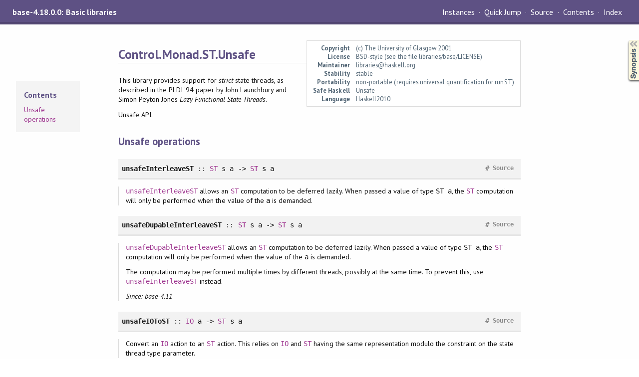

--- FILE ---
content_type: text/html
request_url: https://downloads.haskell.org/~ghc/9.6.2/docs/libraries/base-4.18.0.0/Control-Monad-ST-Unsafe.html
body_size: 1745
content:
<!DOCTYPE html PUBLIC "-//W3C//DTD XHTML 1.0 Transitional//EN" "http://www.w3.org/TR/xhtml1/DTD/xhtml1-transitional.dtd"><html xmlns="http://www.w3.org/1999/xhtml"><head><meta http-equiv="Content-Type" content="text/html; charset=UTF-8" /><meta name="viewport" content="width=device-width, initial-scale=1" /><title>Control.Monad.ST.Unsafe</title><link href="linuwial.css" rel="stylesheet" type="text/css" title="Linuwial" /><link rel="stylesheet" type="text/css" href="quick-jump.css" /><link rel="stylesheet" type="text/css" href="https://fonts.googleapis.com/css?family=PT+Sans:400,400i,700" /><script src="haddock-bundle.min.js" async="async" type="text/javascript"></script><script type="text/x-mathjax-config">MathJax.Hub.Config({ tex2jax: { processClass: "mathjax", ignoreClass: ".*" } });</script><script src="https://cdnjs.cloudflare.com/ajax/libs/mathjax/2.7.5/MathJax.js?config=TeX-AMS-MML_HTMLorMML" type="text/javascript"></script></head><body><div id="package-header"><span class="caption">base-4.18.0.0: Basic libraries</span><ul class="links" id="page-menu"><li id="quick-jump-button"><a href="#">Quick Jump</a></li><li><a href="src/Control.Monad.ST.Unsafe.html">Source</a></li><li><a href="index.html">Contents</a></li><li><a href="doc-index.html">Index</a></li></ul></div><div id="content"><div id="module-header"><table class="info"><tr><th valign="top">Copyright</th><td>(c) The University of Glasgow 2001</td></tr><tr><th>License</th><td>BSD-style (see the file libraries/base/LICENSE)</td></tr><tr><th>Maintainer</th><td>libraries@haskell.org</td></tr><tr><th>Stability</th><td>stable</td></tr><tr><th>Portability</th><td>non-portable (requires universal quantification for runST)</td></tr><tr><th>Safe Haskell</th><td>Unsafe</td></tr><tr><th>Language</th><td>Haskell2010</td></tr></table><p class="caption">Control.Monad.ST.Unsafe</p></div><div id="table-of-contents"><div id="contents-list"><p class="caption" onclick="window.scrollTo(0,0)">Contents</p><ul><li><a href="#g:1">Unsafe operations</a></li></ul></div></div><div id="description"><p class="caption">Description</p><div class="doc"><p>This library provides support for <em>strict</em> state threads, as
 described in the PLDI '94 paper by John Launchbury and Simon Peyton
 Jones <em>Lazy Functional State Threads</em>.</p><p>Unsafe API.</p></div></div><div id="synopsis"><details id="syn"><summary>Synopsis</summary><ul class="details-toggle" data-details-id="syn"><li class="src short"><a href="#v:unsafeInterleaveST">unsafeInterleaveST</a> :: <a href="Control-Monad-ST-Safe.html#t:ST" title="Control.Monad.ST.Safe">ST</a> s a -&gt; <a href="Control-Monad-ST-Safe.html#t:ST" title="Control.Monad.ST.Safe">ST</a> s a</li><li class="src short"><a href="#v:unsafeDupableInterleaveST">unsafeDupableInterleaveST</a> :: <a href="Control-Monad-ST-Safe.html#t:ST" title="Control.Monad.ST.Safe">ST</a> s a -&gt; <a href="Control-Monad-ST-Safe.html#t:ST" title="Control.Monad.ST.Safe">ST</a> s a</li><li class="src short"><a href="#v:unsafeIOToST">unsafeIOToST</a> :: <a href="System-IO.html#t:IO" title="System.IO">IO</a> a -&gt; <a href="Control-Monad-ST-Safe.html#t:ST" title="Control.Monad.ST.Safe">ST</a> s a</li><li class="src short"><a href="#v:unsafeSTToIO">unsafeSTToIO</a> :: <a href="Control-Monad-ST-Safe.html#t:ST" title="Control.Monad.ST.Safe">ST</a> s a -&gt; <a href="System-IO.html#t:IO" title="System.IO">IO</a> a</li></ul></details></div><div id="interface"><a href="#g:1" id="g:1"><h1>Unsafe operations</h1></a><div class="top"><p class="src"><a id="v:unsafeInterleaveST" class="def">unsafeInterleaveST</a> :: <a href="Control-Monad-ST-Safe.html#t:ST" title="Control.Monad.ST.Safe">ST</a> s a -&gt; <a href="Control-Monad-ST-Safe.html#t:ST" title="Control.Monad.ST.Safe">ST</a> s a <a href="src/GHC.ST.html#unsafeInterleaveST" class="link">Source</a> <a href="#v:unsafeInterleaveST" class="selflink">#</a></p><div class="doc"><p><code><a href="Control-Monad-ST-Unsafe.html#v:unsafeInterleaveST" title="Control.Monad.ST.Unsafe">unsafeInterleaveST</a></code> allows an <code><a href="Control-Monad-ST-Safe.html#t:ST" title="Control.Monad.ST.Safe">ST</a></code> computation to be deferred
 lazily.  When passed a value of type <code>ST a</code>, the <code><a href="Control-Monad-ST-Safe.html#t:ST" title="Control.Monad.ST.Safe">ST</a></code> computation will
 only be performed when the value of the <code>a</code> is demanded.</p></div></div><div class="top"><p class="src"><a id="v:unsafeDupableInterleaveST" class="def">unsafeDupableInterleaveST</a> :: <a href="Control-Monad-ST-Safe.html#t:ST" title="Control.Monad.ST.Safe">ST</a> s a -&gt; <a href="Control-Monad-ST-Safe.html#t:ST" title="Control.Monad.ST.Safe">ST</a> s a <a href="src/GHC.ST.html#unsafeDupableInterleaveST" class="link">Source</a> <a href="#v:unsafeDupableInterleaveST" class="selflink">#</a></p><div class="doc"><p><code><a href="Control-Monad-ST-Unsafe.html#v:unsafeDupableInterleaveST" title="Control.Monad.ST.Unsafe">unsafeDupableInterleaveST</a></code> allows an <code><a href="Control-Monad-ST-Safe.html#t:ST" title="Control.Monad.ST.Safe">ST</a></code> computation to be deferred
 lazily.  When passed a value of type <code>ST a</code>, the <code><a href="Control-Monad-ST-Safe.html#t:ST" title="Control.Monad.ST.Safe">ST</a></code> computation will
 only be performed when the value of the <code>a</code> is demanded.</p><p>The computation may be performed multiple times by different threads,
 possibly at the same time. To prevent this, use <code><a href="Control-Monad-ST-Unsafe.html#v:unsafeInterleaveST" title="Control.Monad.ST.Unsafe">unsafeInterleaveST</a></code> instead.</p><p><em>Since: base-4.11</em></p></div></div><div class="top"><p class="src"><a id="v:unsafeIOToST" class="def">unsafeIOToST</a> :: <a href="System-IO.html#t:IO" title="System.IO">IO</a> a -&gt; <a href="Control-Monad-ST-Safe.html#t:ST" title="Control.Monad.ST.Safe">ST</a> s a <a href="src/GHC.IO.html#unsafeIOToST" class="link">Source</a> <a href="#v:unsafeIOToST" class="selflink">#</a></p><div class="doc"><p>Convert an <code><a href="System-IO.html#t:IO" title="System.IO">IO</a></code> action to an <code><a href="Control-Monad-ST-Safe.html#t:ST" title="Control.Monad.ST.Safe">ST</a></code> action.
 This relies on <code><a href="System-IO.html#t:IO" title="System.IO">IO</a></code> and <code><a href="Control-Monad-ST-Safe.html#t:ST" title="Control.Monad.ST.Safe">ST</a></code> having the same representation modulo the
 constraint on the state thread type parameter.</p></div></div><div class="top"><p class="src"><a id="v:unsafeSTToIO" class="def">unsafeSTToIO</a> :: <a href="Control-Monad-ST-Safe.html#t:ST" title="Control.Monad.ST.Safe">ST</a> s a -&gt; <a href="System-IO.html#t:IO" title="System.IO">IO</a> a <a href="src/GHC.IO.html#unsafeSTToIO" class="link">Source</a> <a href="#v:unsafeSTToIO" class="selflink">#</a></p><div class="doc"><p>Convert an <code><a href="Control-Monad-ST-Safe.html#t:ST" title="Control.Monad.ST.Safe">ST</a></code> action to an <code><a href="System-IO.html#t:IO" title="System.IO">IO</a></code> action.
 This relies on <code><a href="System-IO.html#t:IO" title="System.IO">IO</a></code> and <code><a href="Control-Monad-ST-Safe.html#t:ST" title="Control.Monad.ST.Safe">ST</a></code> having the same representation modulo the
 constraint on the state thread type parameter.</p><p>For an example demonstrating why this is unsafe, see
 <a href="https://mail.haskell.org/pipermail/haskell-cafe/2009-April/060719.html">https://mail.haskell.org/pipermail/haskell-cafe/2009-April/060719.html</a></p></div></div></div></div><div id="footer"><p>Produced by <a href="http://www.haskell.org/haddock/">Haddock</a> version 2.28.0</p></div></body></html>

--- FILE ---
content_type: text/javascript
request_url: https://downloads.haskell.org/~ghc/9.6.2/docs/libraries/base-4.18.0.0/haddock-bundle.min.js
body_size: 11666
content:
!function i(s,a,l){function c(t,e){if(!a[t]){if(!s[t]){var n="function"==typeof require&&require;if(!e&&n)return n(t,!0);if(u)return u(t,!0);var o=new Error("Cannot find module '"+t+"'");throw o.code="MODULE_NOT_FOUND",o}var r=a[t]={exports:{}};s[t][0].call(r.exports,function(e){return c(s[t][1][e]||e)},r,r.exports,i,s,a,l)}return a[t].exports}for(var u="function"==typeof require&&require,e=0;e<l.length;e++)c(l[e]);return c}({1:[function(e,t,n){"use strict";Object.defineProperty(n,"__esModule",{value:!0}),n.setCookie=function(e,t){document.cookie=e+"="+encodeURIComponent(t)+";path=/;"},n.clearCookie=function(e){document.cookie=e+"=;path=/;expires=Thu, 01-Jan-1970 00:00:01 GMT;"},n.getCookie=function(e){for(var t=e+"=",n=document.cookie.split(";"),o=0;o<n.length;o++){for(var r=n[o];" "==r.charAt(0);)r=r.substring(1,r.length);if(0==r.indexOf(t))return decodeURIComponent(r.substring(t.length,r.length))}return null}},{}],2:[function(e,t,n){"use strict";var o,r=this&&this.__extends||(o=Object.setPrototypeOf||{__proto__:[]}instanceof Array&&function(e,t){e.__proto__=t}||function(e,t){for(var n in t)t.hasOwnProperty(n)&&(e[n]=t[n])},function(e,t){function n(){this.constructor=e}o(e,t),e.prototype=null===t?Object.create(t):(n.prototype=t.prototype,new n)});Object.defineProperty(n,"__esModule",{value:!0});var i,s,a=e("preact"),l=a.h,c=a.Component;(s=i||(i={}))[s.Closed=0]="Closed",s[s.Open=1]="Open";var u={defaultInstanceState:i.Open,rememberToggles:!0},d=function(e){function t(){return null!==e&&e.apply(this,arguments)||this}return r(t,e),t.prototype.render=function(t){return l("li",null,l("a",{href:"#",onClick:function(e){e.preventDefault(),t.onClick()}},t.title))},t}(c);function h(e){var t=document.querySelector("#page-menu"),n=document.createElement("li");t.insertBefore(n,t.firstChild),a.render(l(d,{onClick:e,title:"Instances"}),t,n)}var p=function(e){function t(){return null!==e&&e.apply(this,arguments)||this}return r(t,e),t.prototype.componentWillMount=function(){var t=this;document.addEventListener("mousedown",this.hide.bind(this)),document.addEventListener("keydown",function(e){t.state.isVisible&&"Escape"===e.key&&t.hide()})},t.prototype.hide=function(){this.setState({isVisible:!1})},t.prototype.show=function(){this.state.isVisible||this.setState({isVisible:!0})},t.prototype.toggleVisibility=function(){this.state.isVisible?this.hide():this.show()},t.prototype.componentDidMount=function(){this.props.showHideTrigger(this.toggleVisibility.bind(this))},t.prototype.render=function(e,t){return l("div",{id:"preferences",class:t.isVisible?"":"hidden"},l("div",{id:"preferences-menu",class:"dropdown-menu",onMouseDown:function(e){e.stopPropagation()}},l(b,null)))},t}(c);function f(){var e=JSON.stringify(u);try{localStorage.setItem("global",e)}catch(e){}}var v=!1;function g(){if(!v){v=!0;var e=localStorage.getItem("global");if(e)try{var t=JSON.parse(e);u.defaultInstanceState=t.defaultInstanceState,u.rememberToggles=t.rememberToggles}catch(e){if(!(e instanceof SyntaxError||e instanceof TypeError))throw e;localStorage.removeItem("global")}}}function m(t){return function(e){u.defaultInstanceState=t,A(),f(),E(),O()}}function y(e){var t=e.target.checked;u.rememberToggles=t,f(),E(),O()}function _(e){var t=document.getElementById("default-collapse-instances");null!==t&&(t.checked?m(i.Closed)(e):m(i.Open)(e))}function b(){return g(),l("div",null,l("div",null,l("button",{type:"button",onClick:j},"Expand All Instances"),l("button",{type:"button",onClick:P},"Collapse All Instances")),l("div",null,l("input",{type:"checkbox",id:"default-collapse-instances",name:"default-instance-state",checked:u.defaultInstanceState===i.Closed,onClick:_}),l("span",null,"Collapse All Instances By Default")),l("div",null,l("input",{type:"checkbox",id:"remember-toggles",name:"remember-toggles",checked:u.rememberToggles,onClick:y}),l("label",{for:"remember-toggles"},"Remember Manually Collapsed/Expanded Instances")))}var k={};function S(e){var t=k[e];if(null==t)throw new Error("could not find <details> element with id '"+e+"'");return t}function x(){return u.defaultInstanceState==i.Open}function w(e){for(var t=S(e.target.id),n=t.element.open,o=0,r=t.toggles;o<r.length;o++){var i=r[o];i.classList.contains("details-toggle-control")&&(i.classList.add(n?"collapser":"expander"),i.classList.remove(n?"expander":"collapser"))}}function C(e){var t=e.getAttribute("data-details-id");if(!t)throw new Error("element with class "+e+" has no 'data-details-id' attribute!");return t}function L(e){var t=S(C(e)).element;t.open=!t.open}var M="local-details-config:";function I(){return M+document.location.pathname}function E(){for(var e=[],t=0;t<localStorage.length;++t){var n=localStorage.key(t);null!==n&&n.startsWith(M)&&e.push(n)}e.forEach(function(e){localStorage.removeItem(e)})}function O(){if(u.rememberToggles){var e=Array.prototype.slice.call(document.getElementsByClassName("instances details-toggle details-toggle-control")),n=[];e.forEach(function(e){var t=C(e);document.getElementById(t).open!=x()&&n.push(t)});var t=JSON.stringify(n);try{localStorage.setItem(I(),t)}catch(e){}}}function A(){switch(u.defaultInstanceState){case i.Closed:N(!0);break;case i.Open:N(!1)}}function T(e){L(e.currentTarget),O()}function N(o){var e=document.getElementsByClassName("subs instances");[].forEach.call(e,function(e){var t=o?"collapser":"expander",n=e.getElementsByClassName("instances "+t)[0];n&&L(n)})}function P(){N(!0),O()}function j(){N(!1),O()}n.init=function(e){!function(){for(var e=0,t=Array.prototype.slice.call(document.getElementsByTagName("details"));e<t.length;e++){var n=t[e];"string"==typeof n.id&&0<n.id.length&&(k[n.id]={element:n,toggles:[]},n.addEventListener("toggle",w))}}(),Array.prototype.slice.call(document.getElementsByClassName("details-toggle")).forEach(function(e){var t=S(C(e));t.toggles.push(e),e.addEventListener("click",T),e.classList.contains("details-toggle-control")&&e.classList.add(t.element.open?"collapser":"expander")}),function(){if(g(),A(),u.rememberToggles){var e=localStorage.getItem(I());if(e)try{JSON.parse(e).forEach(function(e){S(e).element.open=!x()})}catch(e){if(!(e instanceof SyntaxError||e instanceof TypeError))throw e;localStorage.removeItem(I())}}}(),a.render(l(p,{showHideTrigger:e||h}),document.body)}},{preact:7}],3:[function(e,t,n){"use strict";Object.defineProperty(n,"__esModule",{value:!0});var o,r=e("./style-menu"),i=e("./details-helper"),s=e("./quick-jump");o=function(){document.body.classList.add("js-enabled"),r.init(),i.init();var e=document.getElementById("head"),t=".";null!==e&&(t=e.getAttribute("data-base-url")||"."),s.init(t)},"interactive"===document.readyState?o():document.addEventListener("readystatechange",function(){"interactive"===document.readyState&&o()})},{"./details-helper":2,"./quick-jump":4,"./style-menu":5}],4:[function(e,t,n){"use strict";var o,r=this&&this.__extends||(o=Object.setPrototypeOf||{__proto__:[]}instanceof Array&&function(e,t){e.__proto__=t}||function(e,t){for(var n in t)t.hasOwnProperty(n)&&(e[n]=t[n])},function(e,t){function n(){this.constructor=e}o(e,t),e.prototype=null===t?Object.create(t):(n.prototype=t.prototype,new n)});Object.defineProperty(n,"__esModule",{value:!0});var i=e("fuse.js"),s=e("preact"),a=s.h,l=s.Component;var c=function(e){function t(){return null!==e&&e.apply(this,arguments)||this}return r(t,e),t.prototype.render=function(t){return a("li",null,a("a",{href:"#",onClick:function(e){e.preventDefault(),t.onClick()}},t.title))},t}(l);function u(e,t){return t.length<=e?t:t.slice(0,e)}var d=function(t){function e(){var e=null!==t&&t.apply(this,arguments)||this;return e.linkIndex=0,e.focusPlease=!1,e.navigatedByKeyboard=!1,e}return r(e,t),e.prototype.componentWillMount=function(){var e,t,n,o,r=this;this.setState({searchString:"",isVisible:!1,expanded:{},activeLinkIndex:-1,moduleResults:[]}),e=this.props.baseUrl+"/doc-index.json",t=function(e){r.setState({fuse:new i(e,{threshold:.25,caseSensitive:!0,includeScore:!0,tokenize:!0,keys:[{name:"name",weight:.7},{name:"module",weight:.3}]}),moduleResults:[]})},n=function(e){console&&console.error("could not load 'doc-index.json' for searching",e),r.setState({failedLoading:!0})},(o=new XMLHttpRequest).onreadystatechange=function(){if(o.readyState===XMLHttpRequest.DONE)if(200===o.status){if(t)try{t(JSON.parse(o.responseText))}catch(e){n(o)}}else n&&n(o)},o.open("GET",e,!0),o.send(),document.addEventListener("mousedown",this.hide.bind(this)),document.addEventListener("keydown",function(e){r.state.isVisible&&("Escape"===e.key?r.hide():"ArrowUp"===e.key||"k"===e.key&&e.ctrlKey?(e.preventDefault(),r.navigateLinks(-1)):"ArrowDown"===e.key||"j"===e.key&&e.ctrlKey?(e.preventDefault(),r.navigateLinks(1)):"Enter"===e.key&&0<=r.state.activeLinkIndex&&r.followActiveLink()),"s"===e.key&&"input"!==e.target.tagName.toLowerCase()&&(e.preventDefault(),r.show())})},e.prototype.hide=function(){this.setState({isVisible:!1,searchString:""})},e.prototype.show=function(){this.state.isVisible||(this.focusPlease=!0,this.setState({isVisible:!0,activeLinkIndex:-1}))},e.prototype.toggleVisibility=function(){this.state.isVisible?this.hide():this.show()},e.prototype.navigateLinks=function(e){var t=Math.max(-1,Math.min(this.linkIndex-1,this.state.activeLinkIndex+e));this.navigatedByKeyboard=!0,this.setState({activeLinkIndex:t})},e.prototype.followActiveLink=function(){this.activeLinkAction&&this.activeLinkAction()},e.prototype.updateResults=function(){var e=this.input&&this.input.value||"",t=this.state.fuse.search(e),o={};t.forEach(function(e){var t=e.item.module;(o[t]||(o[t]=[])).push(e)});var r=[],n=function(e){var t=o[e],n=0;t.forEach(function(e){n+=1/e.score}),r.push({module:e,totalScore:1/n,items:t})};for(var i in o)n(i);r.sort(function(e,t){return e.totalScore-t.totalScore}),this.setState({searchString:e,isVisible:!0,moduleResults:r})},e.prototype.componentDidUpdate=function(){if(this.searchResults&&this.activeLink&&this.navigatedByKeyboard){var e=this.activeLink.getClientRects()[0],t=this.searchResults.getClientRects()[0].top;e.bottom>window.innerHeight?this.searchResults.scrollTop+=e.bottom-window.innerHeight+80:e.top<t&&(this.searchResults.scrollTop-=t-e.top+80)}this.focusPlease&&this.input&&this.input.focus(),this.navigatedByKeyboard=!1,this.focusPlease=!1},e.prototype.componentDidMount=function(){this.props.showHideTrigger(this.toggleVisibility.bind(this))},e.prototype.render=function(e,t){var r=this;if(t.failedLoading){var n="file:"==window.location.protocol;return a("div",{id:"search",class:t.isVisible?"":"hidden"},a("div",{id:"search-results"},a("p",{class:"error"},"Failed to load file 'doc-index.json' containing definitions in this package."),n?a("p",{class:"error"},"To use quick jump, load this page with HTTP (from a local static file web server) instead of using the ",a("code",null,"file://")," protocol. (For security reasons, it is not possible to fetch auxiliary files using JS in a HTML page opened with ",a("code",null,"file://"),".)"):[]))}this.linkIndex=0;var o=function(e){e.stopPropagation()},i=u(10,t.moduleResults).map(function(e){return r.renderResultsInModule(e)});return a("div",{id:"search",class:t.isVisible?"":"hidden"},a("div",{id:"search-form",onMouseDown:o},a("input",{placeholder:"Search in package by name",ref:function(e){r.input=e},onFocus:this.show.bind(this),onClick:this.show.bind(this),onInput:this.updateResults.bind(this)})),a("div",{id:"search-results",ref:function(e){r.searchResults=e},onMouseDown:o,onMouseOver:function(e){for(var t=e.target;t&&"function"==typeof t.getAttribute;){var n=t.getAttribute("data-link-index");if("string"==typeof n){var o=parseInt(n,10);r.setState({activeLinkIndex:o});break}t=t.parentNode}}},""===t.searchString?[a(f,null),a(p,null)]:0==i.length?a(v,{searchString:t.searchString}):a("ul",null,i)))},e.prototype.renderResultsInModule=function(e){var n=this,t=e.items,o=e.module,r=this.state.expanded[o]||t.length<=10,i=r?t:u(8,t);return a("li",{class:"search-module"},a("h4",null,o),a("ul",null,i.map(function(e){return t=e.item,a("li",{class:"search-result"},n.navigationLink(n.props.baseUrl+"/"+t.link,{},a(h,{html:t.display_html})));var t}),r?[]:a("li",{class:"more-results"},this.actionLink(function(){var e=Object.assign({},n.state.expanded);e[o]=!0,n.setState({expanded:e})},{},"show "+(t.length-i.length)+" more results from this module"))))},e.prototype.navigationLink=function(e,t){for(var n=this,o=[],r=2;r<arguments.length;r++)o[r-2]=arguments[r];var i=Object.assign({href:e,onClick:this.hide.bind(this)},t);return this.menuLink.apply(this,[i,function(){window.location.href=e,n.hide()}].concat(o))},e.prototype.actionLink=function(t,e){for(var n=[],o=2;o<arguments.length;o++)n[o-2]=arguments[o];var r=Object.assign({href:"#",onClick:function(e){e.preventDefault(),t()}},e);return this.menuLink.apply(this,[r,t].concat(n))},e.prototype.menuLink=function(e,t){for(var n=this,o=[],r=2;r<arguments.length;r++)o[r-2]=arguments[r];var i=this.linkIndex;i===this.state.activeLinkIndex&&(e.class=(e.class?e.class+" ":"")+"active-link",e.ref=function(e){e&&(n.activeLink=e)},this.activeLinkAction=t);var s=Object.assign({"data-link-index":i},e);return this.linkIndex+=1,a.apply(void 0,["a",s].concat(o))},e}(l),h=function(e){function t(){return null!==e&&e.apply(this,arguments)||this}return r(t,e),t.prototype.shouldComponentUpdate=function(e){return this.props.html!==e.html},t.prototype.render=function(e){return a("div",{dangerouslySetInnerHTML:{__html:e.html}})},t}(l);function p(){return a("table",{class:"keyboard-shortcuts"},a("tr",null,a("th",null,"Key"),a("th",null,"Shortcut")),a("tr",null,a("td",null,a("span",{class:"key"},"s")),a("td",null,"Open this search box")),a("tr",null,a("td",null,a("span",{class:"key"},"esc")),a("td",null,"Close this search box")),a("tr",null,a("td",null,a("span",{class:"key"},"↓"),",",a("span",{class:"key"},"ctrl")," + ",a("span",{class:"key"},"j")),a("td",null,"Move down in search results")),a("tr",null,a("td",null,a("span",{class:"key"},"↑"),",",a("span",{class:"key"},"ctrl")," + ",a("span",{class:"key"},"k")),a("td",null,"Move up in search results")),a("tr",null,a("td",null,a("span",{class:"key"},"↵")),a("td",null,"Go to active search result")))}function f(){return a("p",null,"You can find any exported type, constructor, class, function or pattern defined in this package by (approximate) name.")}function v(e){var t=[a("p",null,"Your search for '",e.searchString,"' produced the following list of results: ",a("code",null,"[]"),"."),a("p",null,a("code",null,"Nothing")," matches your query for '",e.searchString,"'."),a("p",null,a("code",null,"Left \"no matches for '",e.searchString,"'\" :: Either String (NonEmpty SearchResult)"))];return t[(e.searchString||"a").charCodeAt(0)%t.length]}function g(e,t){var n,o=document.getElementById("quick-jump-button");o&&s.render(a(d,{baseUrl:e||".",showHideTrigger:t||(n=o,function(e){var t=document.querySelector("#page-menu");s.render(a(c,{onClick:e,title:"Quick Jump"}),t,n)})}),document.body)}n.init=g,window.quickNav={init:g}},{"fuse.js":6,preact:7}],5:[function(e,t,n){"use strict";var o,r=this&&this.__extends||(o=Object.setPrototypeOf||{__proto__:[]}instanceof Array&&function(e,t){e.__proto__=t}||function(e,t){for(var n in t)t.hasOwnProperty(n)&&(e[n]=t[n])},function(e,t){function n(){this.constructor=e}o(e,t),e.prototype=null===t?Object.create(t):(n.prototype=t.prototype,new n)});Object.defineProperty(n,"__esModule",{value:!0});var i=e("./cookies"),s=e("preact"),a=s.h,l=s.Component;function c(){return Array.prototype.slice.call(document.getElementsByTagName("link")).filter(function(e){return-1!=e.rel.indexOf("style")&&e.title})}function u(e){for(var t=c(),n=null,o=0;o<t.length;o++){var r=t[o];r.disabled=!0,r.title==e&&(n=r)}n?(n.disabled=!1,i.setCookie("haddock-style",e)):(t[0].disabled=!1,i.clearCookie("haddock-style"))}var d=function(e){function t(){return null!==e&&e.apply(this,arguments)||this}return r(t,e),t.prototype.render=function(t){return a("li",null,a("a",{href:"#",onClick:function(e){e.preventDefault(),t.onClick()}},t.title))},t}(l);var h=function(e){function t(){return null!==e&&e.apply(this,arguments)||this}return r(t,e),t.prototype.componentWillMount=function(){var t=this;document.addEventListener("mousedown",this.hide.bind(this)),document.addEventListener("keydown",function(e){t.state.isVisible&&"Escape"===e.key&&t.hide()})},t.prototype.hide=function(){this.setState({isVisible:!1})},t.prototype.show=function(){this.state.isVisible||this.setState({isVisible:!0})},t.prototype.toggleVisibility=function(){this.state.isVisible?this.hide():this.show()},t.prototype.componentDidMount=function(){this.props.showHideTrigger(this.toggleVisibility.bind(this))},t.prototype.render=function(e,t){var n=this;return a("div",{id:"style",class:t.isVisible?"":"hidden"},a("div",{id:"style-menu",class:"dropdown-menu",onMouseDown:function(e){e.stopPropagation()}},e.styles.map(function(t){return a("button",{type:"button",onClick:function(e){n.hide(),u(t)}},t)})))},t}(l);n.init=function(e){var t,n=c().map(function(e){return e.title});(t=i.getCookie("haddock-style"))&&u(t),s.render(a(h,{showHideTrigger:e||function(e){return function(e,t){if(1<e.length){var n=document.querySelector("#page-menu"),o=document.createElement("li");n.appendChild(o),s.render(a(d,{onClick:t,title:"Styles"}),n,o)}}(n,e)},styles:n}),document.body)}},{"./cookies":1,preact:7}],6:[function(e,t,n){var o,r;o=this,r=function(){return function(n){var o={};function r(e){if(o[e])return o[e].exports;var t=o[e]={i:e,l:!1,exports:{}};return n[e].call(t.exports,t,t.exports,r),t.l=!0,t.exports}return r.m=n,r.c=o,r.i=function(e){return e},r.d=function(e,t,n){r.o(e,t)||Object.defineProperty(e,t,{configurable:!1,enumerable:!0,get:n})},r.n=function(e){var t=e&&e.__esModule?function(){return e.default}:function(){return e};return r.d(t,"a",t),t},r.o=function(e,t){return Object.prototype.hasOwnProperty.call(e,t)},r.p="",r(r.s=8)}([function(e,t,n){"use strict";e.exports=function(e){return Array.isArray?Array.isArray(e):"[object Array]"===Object.prototype.toString.call(e)}},function(e,t,n){"use strict";var o=function(){function o(e,t){for(var n=0;n<t.length;n++){var o=t[n];o.enumerable=o.enumerable||!1,o.configurable=!0,"value"in o&&(o.writable=!0),Object.defineProperty(e,o.key,o)}}return function(e,t,n){return t&&o(e.prototype,t),n&&o(e,n),e}}();var u=n(5),d=n(7),_=n(4),r=function(){function y(e,t){var n=t.location,o=void 0===n?0:n,r=t.distance,i=void 0===r?100:r,s=t.threshold,a=void 0===s?.6:s,l=t.maxPatternLength,c=void 0===l?32:l,u=t.isCaseSensitive,d=void 0!==u&&u,h=t.tokenSeparator,p=void 0===h?/ +/g:h,f=t.findAllMatches,v=void 0!==f&&f,g=t.minMatchCharLength,m=void 0===g?1:g;!function(e,t){if(!(e instanceof t))throw new TypeError("Cannot call a class as a function")}(this,y),this.options={location:o,distance:i,threshold:a,maxPatternLength:c,isCaseSensitive:d,tokenSeparator:p,findAllMatches:v,minMatchCharLength:m},this.pattern=this.options.isCaseSensitive?e:e.toLowerCase(),this.pattern.length<=c&&(this.patternAlphabet=_(this.pattern))}return o(y,[{key:"search",value:function(e){if(this.options.isCaseSensitive||(e=e.toLowerCase()),this.pattern===e)return{isMatch:!0,score:0,matchedIndices:[[0,e.length-1]]};var t=this.options,n=t.maxPatternLength,o=t.tokenSeparator;if(this.pattern.length>n)return u(e,this.pattern,o);var r=this.options,i=r.location,s=r.distance,a=r.threshold,l=r.findAllMatches,c=r.minMatchCharLength;return d(e,this.pattern,this.patternAlphabet,{location:i,distance:s,threshold:a,findAllMatches:l,minMatchCharLength:c})}}]),y}();e.exports=r},function(e,t,n){"use strict";var u=n(0);e.exports=function(e,t){return function e(t,n,o){if(n){var r=n.indexOf("."),i=n,s=null;-1!==r&&(i=n.slice(0,r),s=n.slice(r+1));var a=t[i];if(null!=a)if(s||"string"!=typeof a&&"number"!=typeof a)if(u(a))for(var l=0,c=a.length;l<c;l+=1)e(a[l],s,o);else s&&e(a,s,o);else o.push(a.toString())}else o.push(t);return o}(e,t,[])}},function(e,t,n){"use strict";e.exports=function(){for(var e=0<arguments.length&&void 0!==arguments[0]?arguments[0]:[],t=1<arguments.length&&void 0!==arguments[1]?arguments[1]:1,n=[],o=-1,r=-1,i=0,s=e.length;i<s;i+=1){var a=e[i];a&&-1===o?o=i:a||-1===o||(t<=(r=i-1)-o+1&&n.push([o,r]),o=-1)}return e[i-1]&&t<=i-o&&n.push([o,i-1]),n}},function(e,t,n){"use strict";e.exports=function(e){for(var t={},n=e.length,o=0;o<n;o+=1)t[e.charAt(o)]=0;for(var r=0;r<n;r+=1)t[e.charAt(r)]|=1<<n-r-1;return t}},function(e,t,n){"use strict";var u=/[\-\[\]\/\{\}\(\)\*\+\?\.\\\^\$\|]/g;e.exports=function(e,t){var n=2<arguments.length&&void 0!==arguments[2]?arguments[2]:/ +/g,o=new RegExp(t.replace(u,"\\$&").replace(n,"|")),r=e.match(o),i=!!r,s=[];if(i)for(var a=0,l=r.length;a<l;a+=1){var c=r[a];s.push([e.indexOf(c),c.length-1])}return{score:i?.5:1,isMatch:i,matchedIndices:s}}},function(e,t,n){"use strict";e.exports=function(e,t){var n=t.errors,o=void 0===n?0:n,r=t.currentLocation,i=void 0===r?0:r,s=t.expectedLocation,a=void 0===s?0:s,l=t.distance,c=void 0===l?100:l,u=o/e.length,d=Math.abs(a-i);return c?u+d/c:d?1:u}},function(e,t,n){"use strict";var V=n(6),D=n(3);e.exports=function(e,t,n,o){for(var r=o.location,i=void 0===r?0:r,s=o.distance,a=void 0===s?100:s,l=o.threshold,c=void 0===l?.6:l,u=o.findAllMatches,d=void 0!==u&&u,h=o.minMatchCharLength,p=void 0===h?1:h,f=i,v=e.length,g=c,m=e.indexOf(t,f),y=t.length,_=[],b=0;b<v;b+=1)_[b]=0;if(-1!==m){var k=V(t,{errors:0,currentLocation:m,expectedLocation:f,distance:a});if(g=Math.min(k,g),-1!==(m=e.lastIndexOf(t,f+y))){var S=V(t,{errors:0,currentLocation:m,expectedLocation:f,distance:a});g=Math.min(S,g)}}m=-1;for(var x=[],w=1,C=y+v,L=1<<y-1,M=0;M<y;M+=1){for(var I=0,E=C;I<E;){V(t,{errors:M,currentLocation:f+E,expectedLocation:f,distance:a})<=g?I=E:C=E,E=Math.floor((C-I)/2+I)}C=E;var O=Math.max(1,f-E+1),A=d?v:Math.min(f+E,v)+y,T=Array(A+2);T[A+1]=(1<<M)-1;for(var N=A;O<=N;N-=1){var P=N-1,j=n[e.charAt(P)];if(j&&(_[P]=1),T[N]=(T[N+1]<<1|1)&j,0!==M&&(T[N]|=(x[N+1]|x[N])<<1|1|x[N+1]),T[N]&L&&(w=V(t,{errors:M,currentLocation:P,expectedLocation:f,distance:a}))<=g){if(g=w,(m=P)<=f)break;O=Math.max(1,2*f-m)}}if(g<V(t,{errors:M+1,currentLocation:f,expectedLocation:f,distance:a}))break;x=T}return{isMatch:0<=m,score:0===w?.001:w,matchedIndices:D(_,p)}}},function(e,t,n){"use strict";var o=function(){function o(e,t){for(var n=0;n<t.length;n++){var o=t[n];o.enumerable=o.enumerable||!1,o.configurable=!0,"value"in o&&(o.writable=!0),Object.defineProperty(e,o.key,o)}}return function(e,t,n){return t&&o(e.prototype,t),n&&o(e,n),e}}();var i=n(1),R=n(2),V=n(0),r=function(){function U(e,t){var n=t.location,o=void 0===n?0:n,r=t.distance,i=void 0===r?100:r,s=t.threshold,a=void 0===s?.6:s,l=t.maxPatternLength,c=void 0===l?32:l,u=t.caseSensitive,d=void 0!==u&&u,h=t.tokenSeparator,p=void 0===h?/ +/g:h,f=t.findAllMatches,v=void 0!==f&&f,g=t.minMatchCharLength,m=void 0===g?1:g,y=t.id,_=void 0===y?null:y,b=t.keys,k=void 0===b?[]:b,S=t.shouldSort,x=void 0===S||S,w=t.getFn,C=void 0===w?R:w,L=t.sortFn,M=void 0===L?function(e,t){return e.score-t.score}:L,I=t.tokenize,E=void 0!==I&&I,O=t.matchAllTokens,A=void 0!==O&&O,T=t.includeMatches,N=void 0!==T&&T,P=t.includeScore,j=void 0!==P&&P,V=t.verbose,D=void 0!==V&&V;!function(e,t){if(!(e instanceof t))throw new TypeError("Cannot call a class as a function")}(this,U),this.options={location:o,distance:i,threshold:a,maxPatternLength:c,isCaseSensitive:d,tokenSeparator:p,findAllMatches:v,minMatchCharLength:m,id:_,keys:k,includeMatches:N,includeScore:j,shouldSort:x,getFn:C,sortFn:M,verbose:D,tokenize:E,matchAllTokens:A},this.setCollection(e)}return o(U,[{key:"setCollection",value:function(e){return this.list=e}},{key:"search",value:function(e){this._log('---------\nSearch pattern: "'+e+'"');var t=this._prepareSearchers(e),n=t.tokenSearchers,o=t.fullSearcher,r=this._search(n,o),i=r.weights,s=r.results;return this._computeScore(i,s),this.options.shouldSort&&this._sort(s),this._format(s)}},{key:"_prepareSearchers",value:function(){var e=0<arguments.length&&void 0!==arguments[0]?arguments[0]:"",t=[];if(this.options.tokenize)for(var n=e.split(this.options.tokenSeparator),o=0,r=n.length;o<r;o+=1)t.push(new i(n[o],this.options));return{tokenSearchers:t,fullSearcher:new i(e,this.options)}}},{key:"_search",value:function(){var e=0<arguments.length&&void 0!==arguments[0]?arguments[0]:[],t=arguments[1],n=this.list,o={},r=[];if("string"==typeof n[0]){for(var i=0,s=n.length;i<s;i+=1)this._analyze({key:"",value:n[i],record:i,index:i},{resultMap:o,results:r,tokenSearchers:e,fullSearcher:t});return{weights:null,results:r}}for(var a={},l=0,c=n.length;l<c;l+=1)for(var u=n[l],d=0,h=this.options.keys.length;d<h;d+=1){var p=this.options.keys[d];if("string"!=typeof p){if(a[p.name]={weight:1-p.weight||1},p.weight<=0||1<p.weight)throw new Error("Key weight has to be > 0 and <= 1");p=p.name}else a[p]={weight:1};this._analyze({key:p,value:this.options.getFn(u,p),record:u,index:l},{resultMap:o,results:r,tokenSearchers:e,fullSearcher:t})}return{weights:a,results:r}}},{key:"_analyze",value:function(e,t){var n=e.key,o=e.arrayIndex,r=void 0===o?-1:o,i=e.value,s=e.record,a=e.index,l=t.tokenSearchers,c=void 0===l?[]:l,u=t.fullSearcher,d=void 0===u?[]:u,h=t.resultMap,p=void 0===h?{}:h,f=t.results,v=void 0===f?[]:f;if(null!=i){var g=!1,m=-1,y=0;if("string"==typeof i){this._log("\nKey: "+(""===n?"-":n));var _=d.search(i);if(this._log('Full text: "'+i+'", score: '+_.score),this.options.tokenize){for(var b=i.split(this.options.tokenSeparator),k=[],S=0;S<c.length;S+=1){var x=c[S];this._log('\nPattern: "'+x.pattern+'"');for(var w=!1,C=0;C<b.length;C+=1){var L=b[C],M=x.search(L),I={};M.isMatch?(I[L]=M.score,w=g=!0,k.push(M.score)):(I[L]=1,this.options.matchAllTokens||k.push(1)),this._log('Token: "'+L+'", score: '+I[L])}w&&(y+=1)}m=k[0];for(var E=k.length,O=1;O<E;O+=1)m+=k[O];m/=E,this._log("Token score average:",m)}var A=_.score;-1<m&&(A=(A+m)/2),this._log("Score average:",A);var T=!this.options.tokenize||!this.options.matchAllTokens||y>=c.length;if(this._log("\nCheck Matches: "+T),(g||_.isMatch)&&T){var N=p[a];N?N.output.push({key:n,arrayIndex:r,value:i,score:A,matchedIndices:_.matchedIndices}):(p[a]={item:s,output:[{key:n,arrayIndex:r,value:i,score:A,matchedIndices:_.matchedIndices}]},v.push(p[a]))}}else if(V(i))for(var P=0,j=i.length;P<j;P+=1)this._analyze({key:n,arrayIndex:P,value:i[P],record:s,index:a},{resultMap:p,results:v,tokenSearchers:c,fullSearcher:d})}}},{key:"_computeScore",value:function(e,t){this._log("\n\nComputing score:\n");for(var n=0,o=t.length;n<o;n+=1){for(var r=t[n].output,i=r.length,s=1,a=1,l=0;l<i;l+=1){var c=e?e[r[l].key].weight:1,u=(1===c?r[l].score:r[l].score||.001)*c;1!==c?a=Math.min(a,u):s*=r[l].nScore=u}t[n].score=1===a?s:a,this._log(t[n])}}},{key:"_sort",value:function(e){this._log("\n\nSorting...."),e.sort(this.options.sortFn)}},{key:"_format",value:function(e){var t=[];this.options.verbose&&this._log("\n\nOutput:\n\n",JSON.stringify(e));var n=[];this.options.includeMatches&&n.push(function(e,t){var n=e.output;t.matches=[];for(var o=0,r=n.length;o<r;o+=1){var i=n[o];if(0!==i.matchedIndices.length){var s={indices:i.matchedIndices,value:i.value};i.key&&(s.key=i.key),i.hasOwnProperty("arrayIndex")&&-1<i.arrayIndex&&(s.arrayIndex=i.arrayIndex),t.matches.push(s)}}}),this.options.includeScore&&n.push(function(e,t){t.score=e.score});for(var o=0,r=e.length;o<r;o+=1){var i=e[o];if(this.options.id&&(i.item=this.options.getFn(i.item,this.options.id)[0]),n.length){for(var s={item:i.item},a=0,l=n.length;a<l;a+=1)n[a](i,s);t.push(s)}else t.push(i.item)}return t}},{key:"_log",value:function(){var e;this.options.verbose&&(e=console).log.apply(e,arguments)}}]),U}();e.exports=r}])},"object"==typeof n&&"object"==typeof t?t.exports=r():"function"==typeof define&&define.amd?define("Fuse",[],r):"object"==typeof n?n.Fuse=r():o.Fuse=r()},{}],7:[function(e,y,t){!function(){"use strict";function n(e,t){var n,o,r,i,s=d;for(i=arguments.length;2<i--;)u.push(arguments[i]);for(t&&null!=t.children&&(u.length||u.push(t.children),delete t.children);u.length;)if((o=u.pop())&&void 0!==o.pop)for(i=o.length;i--;)u.push(o[i]);else"boolean"==typeof o&&(o=null),(r="function"!=typeof e)&&(null==o?o="":"number"==typeof o?o=String(o):"string"!=typeof o&&(r=!1)),r&&n?s[s.length-1]+=o:s===d?s=[o]:s.push(o),n=r;var a=new c;return a.nodeName=e,a.children=s,a.attributes=null==t?void 0:t,a.key=null==t?void 0:t.key,void 0!==D.vnode&&D.vnode(a),a}function L(e,t){for(var n in t)e[n]=t[n];return e}function i(e){!e.__d&&(e.__d=!0)&&1==p.push(e)&&(D.debounceRendering||r)(t)}function t(){var e,t=p;for(p=[];e=t.pop();)e.__d&&j(e)}function C(e,t){return e.__n===t||e.nodeName.toLowerCase()===t.toLowerCase()}function M(e){var t=L({},e.attributes);t.children=e.children;var n=e.nodeName.defaultProps;if(void 0!==n)for(var o in n)void 0===t[o]&&(t[o]=n[o]);return t}function I(e){var t=e.parentNode;t&&t.removeChild(e)}function v(e,t,n,o,r){if("className"===t&&(t="class"),"key"===t);else if("ref"===t)n&&n(null),o&&o(e);else if("class"!==t||r)if("style"===t){if(o&&"string"!=typeof o&&"string"!=typeof n||(e.style.cssText=o||""),o&&"object"==typeof o){if("string"!=typeof n)for(var i in n)i in o||(e.style[i]="");for(var i in o)e.style[i]="number"==typeof o[i]&&!1===h.test(i)?o[i]+"px":o[i]}}else if("dangerouslySetInnerHTML"===t)o&&(e.innerHTML=o.__html||"");else if("o"==t[0]&&"n"==t[1]){var s=t!==(t=t.replace(/Capture$/,""));t=t.toLowerCase().substring(2),o?n||e.addEventListener(t,l,s):e.removeEventListener(t,l,s),(e.__l||(e.__l={}))[t]=o}else if("list"!==t&&"type"!==t&&!r&&t in e){try{e[t]=null==o?"":o}catch(e){}null!=o&&!1!==o||"spellcheck"==t||e.removeAttribute(t)}else{var a=r&&t!==(t=t.replace(/^xlink:?/,""));null==o||!1===o?a?e.removeAttributeNS("http://www.w3.org/1999/xlink",t.toLowerCase()):e.removeAttribute(t):"function"!=typeof o&&(a?e.setAttributeNS("http://www.w3.org/1999/xlink",t.toLowerCase(),o):e.setAttribute(t,o))}else e.className=o||""}function l(e){return this.__l[e.type](D.event&&D.event(e)||e)}function E(){for(var e;e=U.pop();)D.afterMount&&D.afterMount(e),e.componentDidMount&&e.componentDidMount()}function O(e,t,n,o,r,i){R++||(g=null!=r&&void 0!==r.ownerSVGElement,m=null!=e&&!("__preactattr_"in e));var s=A(e,t,n,o,i);return r&&s.parentNode!==r&&r.appendChild(s),--R||(m=!1,i||E()),s}function A(e,t,n,o,r){var i=e,s=g;if(null!=t&&"boolean"!=typeof t||(t=""),"string"==typeof t||"number"==typeof t)return e&&void 0!==e.splitText&&e.parentNode&&(!e._component||r)?e.nodeValue!=t&&(e.nodeValue=t):(i=document.createTextNode(t),e&&(e.parentNode&&e.parentNode.replaceChild(i,e),T(e,!0))),i.__preactattr_=!0,i;var a,l,c=t.nodeName;if("function"==typeof c)return function(e,t,n,o){var r=e&&e._component,i=r,s=e,a=r&&e._componentConstructor===t.nodeName,l=a,c=M(t);for(;r&&!l&&(r=r.__u);)l=r.constructor===t.nodeName;r&&l&&(!o||r._component)?(P(r,c,3,n,o),e=r.base):(i&&!a&&(V(i),e=s=null),r=N(t.nodeName,c,n),e&&!r.__b&&(r.__b=e,s=null),P(r,c,1,n,o),e=r.base,s&&e!==s&&(s._component=null,T(s,!1)));return e}(e,t,n,o);if(g="svg"===c||"foreignObject"!==c&&g,c=String(c),(!e||!C(e,c))&&(a=c,(l=g?document.createElementNS("http://www.w3.org/2000/svg",a):document.createElement(a)).__n=a,i=l,e)){for(;e.firstChild;)i.appendChild(e.firstChild);e.parentNode&&e.parentNode.replaceChild(i,e),T(e,!0)}var u=i.firstChild,d=i.__preactattr_,h=t.children;if(null==d){d=i.__preactattr_={};for(var p=i.attributes,f=p.length;f--;)d[p[f].name]=p[f].value}return!m&&h&&1===h.length&&"string"==typeof h[0]&&null!=u&&void 0!==u.splitText&&null==u.nextSibling?u.nodeValue!=h[0]&&(u.nodeValue=h[0]):(h&&h.length||null!=u)&&function(e,t,n,o,r){var i,s,a,l,c,u=e.childNodes,d=[],h={},p=0,f=0,v=u.length,g=0,m=t?t.length:0;if(0!==v)for(var y=0;y<v;y++){var _=u[y],b=_.__preactattr_,k=m&&b?_._component?_._component.__k:b.key:null;null!=k?(p++,h[k]=_):(b||(void 0!==_.splitText?!r||_.nodeValue.trim():r))&&(d[g++]=_)}if(0!==m)for(var y=0;y<m;y++){l=t[y],c=null;var k=l.key;if(null!=k)p&&void 0!==h[k]&&(c=h[k],h[k]=void 0,p--);else if(f<g)for(i=f;i<g;i++)if(void 0!==d[i]&&(S=s=d[i],w=r,"string"==typeof(x=l)||"number"==typeof x?void 0!==S.splitText:"string"==typeof x.nodeName?!S._componentConstructor&&C(S,x.nodeName):w||S._componentConstructor===x.nodeName)){c=s,d[i]=void 0,i===g-1&&g--,i===f&&f++;break}c=A(c,l,n,o),a=u[y],c&&c!==e&&c!==a&&(null==a?e.appendChild(c):c===a.nextSibling?I(a):e.insertBefore(c,a))}var S,x,w;if(p)for(var y in h)void 0!==h[y]&&T(h[y],!1);for(;f<=g;)void 0!==(c=d[g--])&&T(c,!1)}(i,h,n,o,m||null!=d.dangerouslySetInnerHTML),function(e,t,n){var o;for(o in n)t&&null!=t[o]||null==n[o]||v(e,o,n[o],n[o]=void 0,g);for(o in t)"children"===o||"innerHTML"===o||o in n&&t[o]===("value"===o||"checked"===o?e[o]:n[o])||v(e,o,n[o],n[o]=t[o],g)}(i,t.attributes,d),g=s,i}function T(e,t){var n=e._component;n?V(n):(null!=e.__preactattr_&&e.__preactattr_.ref&&e.__preactattr_.ref(null),!1!==t&&null!=e.__preactattr_||I(e),o(e))}function o(e){for(e=e.lastChild;e;){var t=e.previousSibling;T(e,!0),e=t}}function N(e,t,n){var o,r=f.length;for(e.prototype&&e.prototype.render?(o=new e(t,n),a.call(o,t,n)):((o=new a(t,n)).constructor=e,o.render=s);r--;)if(f[r].constructor===e)return o.__b=f[r].__b,f.splice(r,1),o;return o}function s(e,t,n){return this.constructor(e,n)}function P(e,t,n,o,r){e.__x||(e.__x=!0,e.__r=t.ref,e.__k=t.key,delete t.ref,delete t.key,void 0===e.constructor.getDerivedStateFromProps&&(!e.base||r?e.componentWillMount&&e.componentWillMount():e.componentWillReceiveProps&&e.componentWillReceiveProps(t,o)),o&&o!==e.context&&(e.__c||(e.__c=e.context),e.context=o),e.__p||(e.__p=e.props),e.props=t,e.__x=!1,0!==n&&(1!==n&&!1===D.syncComponentUpdates&&e.base?i(e):j(e,1,r)),e.__r&&e.__r(e))}function j(e,t,n,o){if(!e.__x){var r,i,s,a=e.props,l=e.state,c=e.context,u=e.__p||a,d=e.__s||l,h=e.__c||c,p=e.base,f=e.__b,v=p||f,g=e._component,m=!1,y=h;if(e.constructor.getDerivedStateFromProps&&(l=L(L({},l),e.constructor.getDerivedStateFromProps(a,l)),e.state=l),p&&(e.props=u,e.state=d,e.context=h,2!==t&&e.shouldComponentUpdate&&!1===e.shouldComponentUpdate(a,l,c)?m=!0:e.componentWillUpdate&&e.componentWillUpdate(a,l,c),e.props=a,e.state=l,e.context=c),e.__p=e.__s=e.__c=e.__b=null,e.__d=!1,!m){r=e.render(a,l,c),e.getChildContext&&(c=L(L({},c),e.getChildContext())),p&&e.getSnapshotBeforeUpdate&&(y=e.getSnapshotBeforeUpdate(u,d));var _,b,k=r&&r.nodeName;if("function"==typeof k){var S=M(r);(i=g)&&i.constructor===k&&S.key==i.__k?P(i,S,1,c,!1):(_=i,e._component=i=N(k,S,c),i.__b=i.__b||f,i.__u=e,P(i,S,0,c,!1),j(i,1,n,!0)),b=i.base}else s=v,(_=g)&&(s=e._component=null),(v||1===t)&&(s&&(s._component=null),b=O(s,r,c,n||!p,v&&v.parentNode,!0));if(v&&b!==v&&i!==g){var x=v.parentNode;x&&b!==x&&(x.replaceChild(b,v),_||(v._component=null,T(v,!1)))}if(_&&V(_),(e.base=b)&&!o){for(var w=e,C=e;C=C.__u;)(w=C).base=b;b._component=w,b._componentConstructor=w.constructor}}for(!p||n?U.unshift(e):m||(e.componentDidUpdate&&e.componentDidUpdate(u,d,y),D.afterUpdate&&D.afterUpdate(e));e.__h.length;)e.__h.pop().call(e);R||o||E()}}function V(e){D.beforeUnmount&&D.beforeUnmount(e);var t=e.base;e.__x=!0,e.componentWillUnmount&&e.componentWillUnmount(),e.base=null;var n=e._component;n?V(n):t&&(t.__preactattr_&&t.__preactattr_.ref&&t.__preactattr_.ref(null),I(e.__b=t),f.push(e),o(t)),e.__r&&e.__r(null)}function a(e,t){this.__d=!0,this.context=t,this.props=e,this.state=this.state||{},this.__h=[]}var c=function(){},D={},u=[],d=[],r="function"==typeof Promise?Promise.resolve().then.bind(Promise.resolve()):setTimeout,h=/acit|ex(?:s|g|n|p|$)|rph|ows|mnc|ntw|ine[ch]|zoo|^ord/i,p=[],U=[],R=0,g=!1,m=!1,f=[];L(a.prototype,{setState:function(e,t){this.__s||(this.__s=this.state),this.state=L(L({},this.state),"function"==typeof e?e(this.state,this.props):e),t&&this.__h.push(t),i(this)},forceUpdate:function(e){e&&this.__h.push(e),j(this,2)},render:function(){}});var e={h:n,createElement:n,cloneElement:function(e,t){return n(e.nodeName,L(L({},e.attributes),t),2<arguments.length?[].slice.call(arguments,2):e.children)},Component:a,render:function(e,t,n){return O(n,e,{},!1,t,!1)},rerender:t,options:D};void 0!==y?y.exports=e:self.preact=e}()},{}]},{},[3]);
//# sourceMappingURL=haddock-bundle.min.js.map
